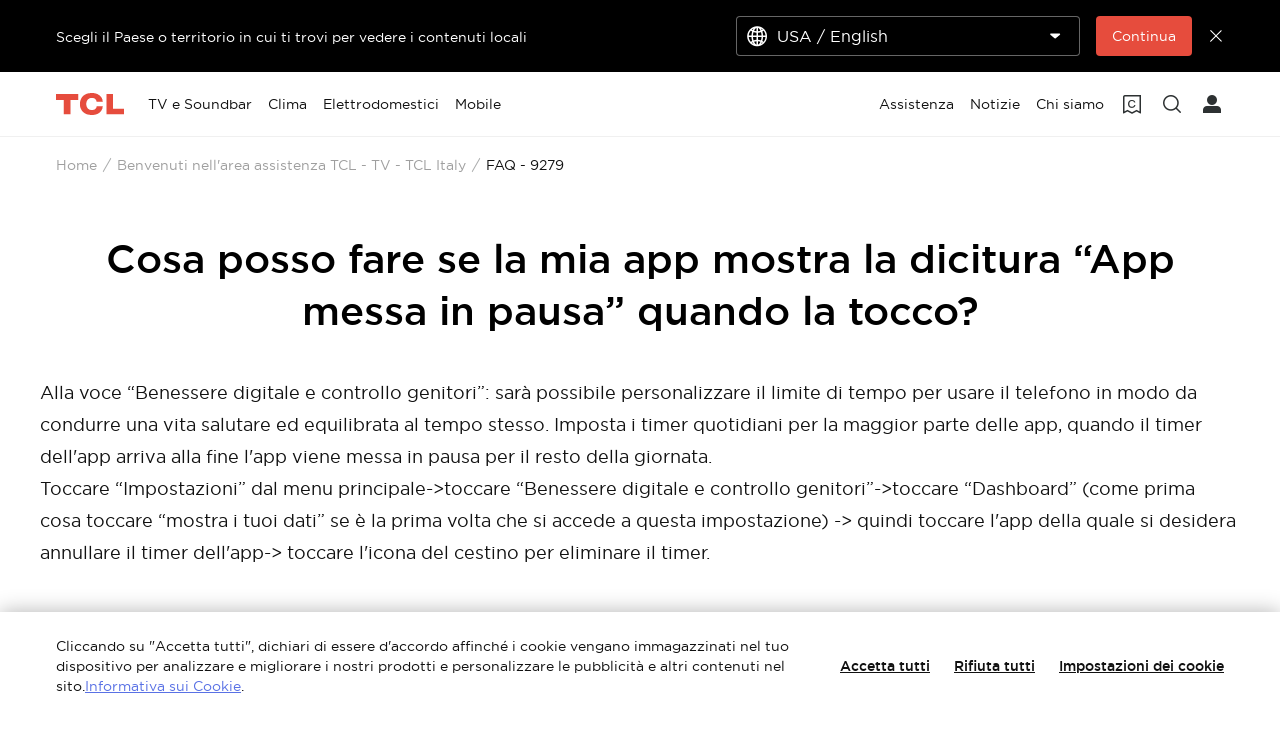

--- FILE ---
content_type: application/javascript;charset=utf-8
request_url: https://www.tcl.com/content/brandsite/it/it/support-tv/faq/jcr:content.vendorlibs.json
body_size: 677
content:
var gdpr = {"headerScripts":[{"script":"\u003c!-- Google Tag Manager --\u003e\r\n\u003cscript\u003e(function(w,d,s,l,i){w[l]\u003dw[l]||[];w[l].push({\u0027gtm.start\u0027:\r\nnew Date().getTime(),event:\u0027gtm.js\u0027});var f\u003dd.getElementsByTagName(s)[0],\r\nj\u003dd.createElement(s),dl\u003dl!\u003d\u0027dataLayer\u0027?\u0027\u0026l\u003d\u0027+l:\u0027\u0027;j.async\u003dtrue;j.src\u003d\r\n\u0027https://www.googletagmanager.com/gtm.js?id\u003d\u0027+i+dl;f.parentNode.insertBefore(j,f);\r\n})(window,document,\u0027script\u0027,\u0027dataLayer\u0027,\u0027GTM-5LGJBWB\u0027);\u003c/script\u003e\r\n\u003c!-- End Google Tag Manager --\u003e","categoryTags":["performance","advertiszing"]},{"script":"\u003c!-- Eagle BI SDK --\u003e\r\n\u003cscript src\u003d\"/etc.clientlibs/brandsite/clientlibs/plugins/eagle-bi.js\"\u003e\u003c/script\u003e\r\n\u003c!-- Eagle BI Tracking --\u003e\r\n\u003cscript\u003e\r\n  SDK.init(\"Bd34Ld-XRSWZJYZdEa1eug\",\"IT\",1); // 生产环境project id\r\n  var visit_time \u003d new Date().getTime();\r\n  function getSensors(cb) {\r\n    if(window.sensors) {\r\n      cb \u0026\u0026 cb(window.sensors);\r\n      return;\r\n    }\r\n    setTimeout(function() {\r\n      getSensors(cb);\r\n    }, 500);\r\n  }\r\n  function getPageView() {\r\n    var referrer \u003d document.referrer;\r\n    var referrer_host_array \u003d document.referrer.split(\u0027/\u0027)\r\n    var referrer_host \u003d referrer_host_array.length \u003e 1 ? referrer_host_array[2] : \u0027\u0027;\r\n    var title \u003d document.title;\r\n    var url_host \u003d document.location.host;\r\n    var url_path \u003d document.location.toString();\r\n    var pageview \u003d {\r\n      \u0027referrer\u0027: referrer,\r\n      \u0027referrer_host\u0027: referrer_host,\r\n      \u0027title\u0027: title,\r\n      \u0027url_host\u0027: url_host,\r\n      \u0027url_path\u0027: url_path\r\n    }\r\n    sensors.track(\u0027pageview\u0027, pageview);\r\n  }\r\n  getSensors(function() {\r\n    visit_time \u003d new Date().getTime();\r\n    getPageView();\r\n  });\r\n\u003c/script\u003e","categoryTags":["performance"]},{"script":"\u003c!-- Google Tag Manager --\u003e\r\n\u003cscript\u003e(function(w,d,s,l,i){w[l]\u003dw[l]||[];w[l].push(\r\n{\u0027gtm.start\u0027:new Date().getTime(),event:\u0027gtm.js\u0027}\r\n);var f\u003dd.getElementsByTagName(s)[0],\r\nj\u003dd.createElement(s),dl\u003dl!\u003d\u0027dataLayer\u0027?\u0027\u0026l\u003d\u0027+l:\u0027\u0027;j.async\u003dtrue;j.src\u003d\r\n\u0027https://www.googletagmanager.com/gtm.js?id\u003d\u0027+i+dl;f.parentNode.insertBefore(j,f);\r\n})(window,document,\u0027script\u0027,\u0027dataLayer\u0027,\u0027GTM-PRW63CG\u0027);\u003c/script\u003e\r\n\u003c!-- End Google Tag Manager --\u003e","categoryTags":["performance","advertiszing"]},{"script":"\u003c!-- Google Tag Manager --\u003e\r\n\u003cscript\u003e(function(w,d,s,l,i){w[l]\u003dw[l]||[];w[l].push({\u0027gtm.start\u0027:\r\nnew Date().getTime(),event:\u0027gtm.js\u0027});var f\u003dd.getElementsByTagName(s)[0],\r\nj\u003dd.createElement(s),dl\u003dl!\u003d\u0027dataLayer\u0027?\u0027\u0026l\u003d\u0027+l:\u0027\u0027;j.async\u003dtrue;j.src\u003d\r\n\u0027https://www.googletagmanager.com/gtm.js?id\u003d\u0027+i+dl;f.parentNode.insertBefore(j,f);\r\n})(window,document,\u0027script\u0027,\u0027dataLayer\u0027,\u0027GTM-PRW63CG\u0027);\u003c/script\u003e\r\n\u003c!-- End Google Tag Manager --\u003e","categoryTags":["strictlyNecessary"]}],"bodyScripts":[{"script":"\u003c!-- Google Tag Manager (noscript) --\u003e\r\n\u003cnoscript\u003e\u003ciframe src\u003d\"https://www.googletagmanager.com/ns.html?id\u003dGTM-5LGJBWB\"\r\nheight\u003d\"0\" width\u003d\"0\" style\u003d\"display:none;visibility:hidden\"\u003e\u003c/iframe\u003e\u003c/noscript\u003e\r\n\u003c!-- End Google Tag Manager (noscript) --\u003e","categoryTags":["performance","advertiszing"]},{"script":null,"categoryTags":["performance"]},{"script":"\u003c!-- Google Tag Manager (noscript) --\u003e\r\n\u003cnoscript\u003e\u003ciframe src\u003d\"https://www.googletagmanager.com/ns.html?id\u003dGTM-PRW63CG\"\r\nheight\u003d\"0\" width\u003d\"0\" style\u003d\"display:none;visibility:hidden\"\u003e\u003c/iframe\u003e\u003c/noscript\u003e\r\n\u003c!-- End Google Tag Manager (noscript) --\u003e","categoryTags":["performance","advertiszing"]},{"script":"\u003c!-- Google Tag Manager (noscript) --\u003e\r\n\u003cnoscript\u003e\u003ciframe src\u003d\"https://www.googletagmanager.com/ns.html?id\u003dGTM-PRW63CG\"\r\nheight\u003d\"0\" width\u003d\"0\" style\u003d\"display:none;visibility:hidden\"\u003e\u003c/iframe\u003e\u003c/noscript\u003e\r\n\u003c!-- End Google Tag Manager (noscript) --\u003e","categoryTags":["strictlyNecessary"]}],"enable":true,"siteCode":"IT","langCode":"it","eventTrack":true,"scrollTrack":false}

--- FILE ---
content_type: application/javascript;charset=utf-8
request_url: https://static-obg.tcl.com/etc.clientlibs/brandsite/clientlibs/clientlib-base-body.min.d29c2b5070006f515df9f9e4d273f894.js
body_size: 2741
content:
(function(x){function w(a,g){var c=(a&65535)+(g&65535);return(a>>16)+(g>>16)+(c>>16)<<16|c&65535}function r(a,g,c,b,d,e){a=w(w(g,a),w(b,e));return w(a<<d|a>>>32-d,c)}function m(a,g,c,b,d,e,f){return r(g&c|~g&b,a,g,d,e,f)}function q(a,g,c,b,d,e,f){return r(g&b|c&~b,a,g,d,e,f)}function t(a,g,c,b,d,e,f){return r(c^(g|~b),a,g,d,e,f)}function u(a,g){a[g>>5]|=128<<g%32;a[(g+64>>>9<<4)+14]=g;var c,b=1732584193,d=-271733879,e=-1732584194,f=271733878;for(c=0;c<a.length;c+=16){var y=b;var z=d;var A=e;var B=
f;b=m(b,d,e,f,a[c],7,-680876936);f=m(f,b,d,e,a[c+1],12,-389564586);e=m(e,f,b,d,a[c+2],17,606105819);d=m(d,e,f,b,a[c+3],22,-1044525330);b=m(b,d,e,f,a[c+4],7,-176418897);f=m(f,b,d,e,a[c+5],12,1200080426);e=m(e,f,b,d,a[c+6],17,-1473231341);d=m(d,e,f,b,a[c+7],22,-45705983);b=m(b,d,e,f,a[c+8],7,1770035416);f=m(f,b,d,e,a[c+9],12,-1958414417);e=m(e,f,b,d,a[c+10],17,-42063);d=m(d,e,f,b,a[c+11],22,-1990404162);b=m(b,d,e,f,a[c+12],7,1804603682);f=m(f,b,d,e,a[c+13],12,-40341101);e=m(e,f,b,d,a[c+14],17,-1502002290);
d=m(d,e,f,b,a[c+15],22,1236535329);b=q(b,d,e,f,a[c+1],5,-165796510);f=q(f,b,d,e,a[c+6],9,-1069501632);e=q(e,f,b,d,a[c+11],14,643717713);d=q(d,e,f,b,a[c],20,-373897302);b=q(b,d,e,f,a[c+5],5,-701558691);f=q(f,b,d,e,a[c+10],9,38016083);e=q(e,f,b,d,a[c+15],14,-660478335);d=q(d,e,f,b,a[c+4],20,-405537848);b=q(b,d,e,f,a[c+9],5,568446438);f=q(f,b,d,e,a[c+14],9,-1019803690);e=q(e,f,b,d,a[c+3],14,-187363961);d=q(d,e,f,b,a[c+8],20,1163531501);b=q(b,d,e,f,a[c+13],5,-1444681467);f=q(f,b,d,e,a[c+2],9,-51403784);
e=q(e,f,b,d,a[c+7],14,1735328473);d=q(d,e,f,b,a[c+12],20,-1926607734);b=r(d^e^f,b,d,a[c+5],4,-378558);f=r(b^d^e,f,b,a[c+8],11,-2022574463);e=r(f^b^d,e,f,a[c+11],16,1839030562);d=r(e^f^b,d,e,a[c+14],23,-35309556);b=r(d^e^f,b,d,a[c+1],4,-1530992060);f=r(b^d^e,f,b,a[c+4],11,1272893353);e=r(f^b^d,e,f,a[c+7],16,-155497632);d=r(e^f^b,d,e,a[c+10],23,-1094730640);b=r(d^e^f,b,d,a[c+13],4,681279174);f=r(b^d^e,f,b,a[c],11,-358537222);e=r(f^b^d,e,f,a[c+3],16,-722521979);d=r(e^f^b,d,e,a[c+6],23,76029189);b=r(d^
e^f,b,d,a[c+9],4,-640364487);f=r(b^d^e,f,b,a[c+12],11,-421815835);e=r(f^b^d,e,f,a[c+15],16,530742520);d=r(e^f^b,d,e,a[c+2],23,-995338651);b=t(b,d,e,f,a[c],6,-198630844);f=t(f,b,d,e,a[c+7],10,1126891415);e=t(e,f,b,d,a[c+14],15,-1416354905);d=t(d,e,f,b,a[c+5],21,-57434055);b=t(b,d,e,f,a[c+12],6,1700485571);f=t(f,b,d,e,a[c+3],10,-1894986606);e=t(e,f,b,d,a[c+10],15,-1051523);d=t(d,e,f,b,a[c+1],21,-2054922799);b=t(b,d,e,f,a[c+8],6,1873313359);f=t(f,b,d,e,a[c+15],10,-30611744);e=t(e,f,b,d,a[c+6],15,-1560198380);
d=t(d,e,f,b,a[c+13],21,1309151649);b=t(b,d,e,f,a[c+4],6,-145523070);f=t(f,b,d,e,a[c+11],10,-1120210379);e=t(e,f,b,d,a[c+2],15,718787259);d=t(d,e,f,b,a[c+9],21,-343485551);b=w(b,y);d=w(d,z);e=w(e,A);f=w(f,B)}return[b,d,e,f]}function v(a){var g,c="",b=32*a.length;for(g=0;g<b;g+=8)c+=String.fromCharCode(a[g>>5]>>>g%32&255);return c}function h(a){var g,c=[];c[(a.length>>2)-1]=void 0;for(g=0;g<c.length;g+=1)c[g]=0;var b=8*a.length;for(g=0;g<b;g+=8)c[g>>5]|=(a.charCodeAt(g/8)&255)<<g%32;return c}function l(a){return v(u(h(a),
8*a.length))}function p(a,g){var c,b=h(a),d=[],e=[];d[15]=e[15]=void 0;16<b.length&&(b=u(b,8*a.length));for(c=0;16>c;c+=1)d[c]=b[c]^909522486,e[c]=b[c]^1549556828;c=u(d.concat(h(g)),512+8*g.length);return v(u(e.concat(c),640))}function k(a){var g="",c;for(c=0;c<a.length;c+=1){var b=a.charCodeAt(c);g+="0123456789abcdef".charAt(b>>>4&15)+"0123456789abcdef".charAt(b&15)}return g}function n(a,g,c){g?c?a=p(unescape(encodeURIComponent(g)),unescape(encodeURIComponent(a))):(a=p(unescape(encodeURIComponent(g)),
unescape(encodeURIComponent(a))),a=k(a)):a=c?l(unescape(encodeURIComponent(a))):k(l(unescape(encodeURIComponent(a))));return a}"function"===typeof define&&define.amd?define(function(){return n}):"object"===typeof module&&module.exports?module.exports=n:x.md5=n})(this);
(function(){if(window.gdpr){var x=window.gdpr.eventTrack,w=window.gdpr.enable,r=window.getCookie(window.gdpr.siteCode+"_cookie-disclaimer");(function(m){if(m){m=window.gdpr.siteCode;var q=window.gdpr.langCode,t=window.getCookie(m+"_tclid"),u=window.getCookie(m+"_Token")?"Member":"Guest";m={user_id:t?md5(t):"",country_code:m,user_type:u,site:"official",language_code:q};window.dataLayer=window.dataLayer||[];window.dataLayer.push(m)}})(x);(function(m,q){var t=document.head||document.getElementsByTagName("head")[0],
u=document.body||document.getElementsByTagName("body")[0],v=JSON.parse(q||"{}"),h=!q||!v.agree;_.forEach(window.gdpr.headerScripts,function(l){var p=_.every(l.categoryTags,function(n){return"strictlyNecessary"===n}),k=_.every(l.categoryTags,function(n){return h?!1:_.includes(v.categories,n)});(p||k||m)&&$(l.script).appendTo(t)});_.forEach(window.gdpr.bodyScripts,function(l){var p=_.every(l.categoryTags,function(n){return"strictlyNecessary"===n}),k=_.every(l.categoryTags,function(n){return h?!1:_.includes(v.categories,
n)});(p||k||m)&&$(l.script).prependTo(u)})})(!w,r);(function(m){m&&(m=(m=sessionStorage.getItem("dataLayer"))?JSON.parse(m):[],m.forEach(function(q){window.dataLayer.push(q)}),sessionStorage.removeItem("dataLayer"))})(x)}})();
(function(){function x(h){function l(){var n=100*$(document).scrollTop()/($(document).height()-$(window).height());n=Math.floor(n);n>k&&25>k&&25<=n?(k=25,p.event_parameters.percent_scrolled=k,window.dataLayer.push({event_parameters:null}),window.dataLayer.push(p)):n>k&&50>k&&50<=n?(k=50,p.event_parameters.percent_scrolled=k,window.dataLayer.push({event_parameters:null}),window.dataLayer.push(p)):n>k&&75>k&&75<=n?(k=75,p.event_parameters.percent_scrolled=k,window.dataLayer.push({event_parameters:null}),
window.dataLayer.push(p)):n>k&&100>k&&100<=n&&(k=100,p.event_parameters.percent_scrolled=k,window.dataLayer.push({event_parameters:null}),window.dataLayer.push(p))}if(h){var p={event:"ga4Event",event_name:"scroll",event_parameters:{page_group:u}},k=0;$(window).off("scroll",l).on("scroll",l)}}function w(){$(document).on("click",function(h){var l=h.target.closest("*[data-click-track]");if(l){h=l.nodeName;var p=l.getAttribute("target"),k=l.getAttribute("href");k=k?/^(https?:|\/)/i.test(k):!1;var n=l.getAttribute("data-click-track");
l=JSON;var a=l.parse;n=n.replace(/<[^>]+>/g,"");l=a.call(l,n);l.event="ga4Event";l.event_parameters.page_group=u;"A"===h&&k&&"_blank"!==p?(l.event_parameters.page_location=window.location.href,l.event_parameters.page_referrer=document.referrer,h=[{event_parameters:null},l],p=(p=sessionStorage.getItem("dataLayer"))?JSON.parse(p):[],p=p.concat(h),sessionStorage.setItem("dataLayer",JSON.stringify(p))):(window.dataLayer.push({event_parameters:null}),window.dataLayer.push(l))}})}function r(){window.addEventListener("tracking-play-video",
function(h){var l=h.posterTitle,p=h.videoSrc;h=Date.now();var k=v.findIndex(function(n){return n.src===p&&n.title===l});-1<k&&v.splice(k,1);k={event:"ga4Event",event_name:"play_video",event_parameters:{page_group:u,video_title:l}};h={src:p,title:l,timestamp:h};window.dataLayer.push({event_parameters:null});window.dataLayer.push(k);v.push(h)});window.addEventListener("tracking-over-video",function(h){var l=h.posterTitle,p=h.videoSrc,k=h.videoDuration;h=v.findIndex(function(a){return a.src===p&&a.title===
l});if(!(0>h)){var n=v[h].timestamp;n=(Date.now()-n)/1E3;k={event:"ga4Event",event_name:"over_video",event_parameters:{page_group:u,video_title:l,rate:0>n?0:Math.round(n/k*100)/100}};window.dataLayer.push({event_parameters:null});window.dataLayer.push(k);v.splice(h,1)}})}function m(){window.addEventListener("tracking-enter-key",function(h){h=h.trackData;h.event="ga4Event";h.event_parameters.page_group=u;window.dataLayer.push({event_parameters:null});window.dataLayer.push(h)})}function q(){window.addEventListener("tracking-interact",
function(h){h=h.trackData;h.event="ga4Event";h.event_parameters.page_group=u;window.dataLayer.push({event_parameters:null});window.dataLayer.push(h)})}if(window.gdpr&&window.gdpr.eventTrack){var t=window.gdpr.scrollTrack,u=$('meta[name\x3d"template"]').attr("content"),v=[];$(document).ready(function(){x(t);w();r();m();q()});(function(){window.addEventListener("tracking-swiper-slide",function(h){h=h.viewTrackData;h.event="ga4Event";h.event_parameters.page_group=u;window.dataLayer.push({event_parameters:null});
window.dataLayer.push(h)})})()}})();